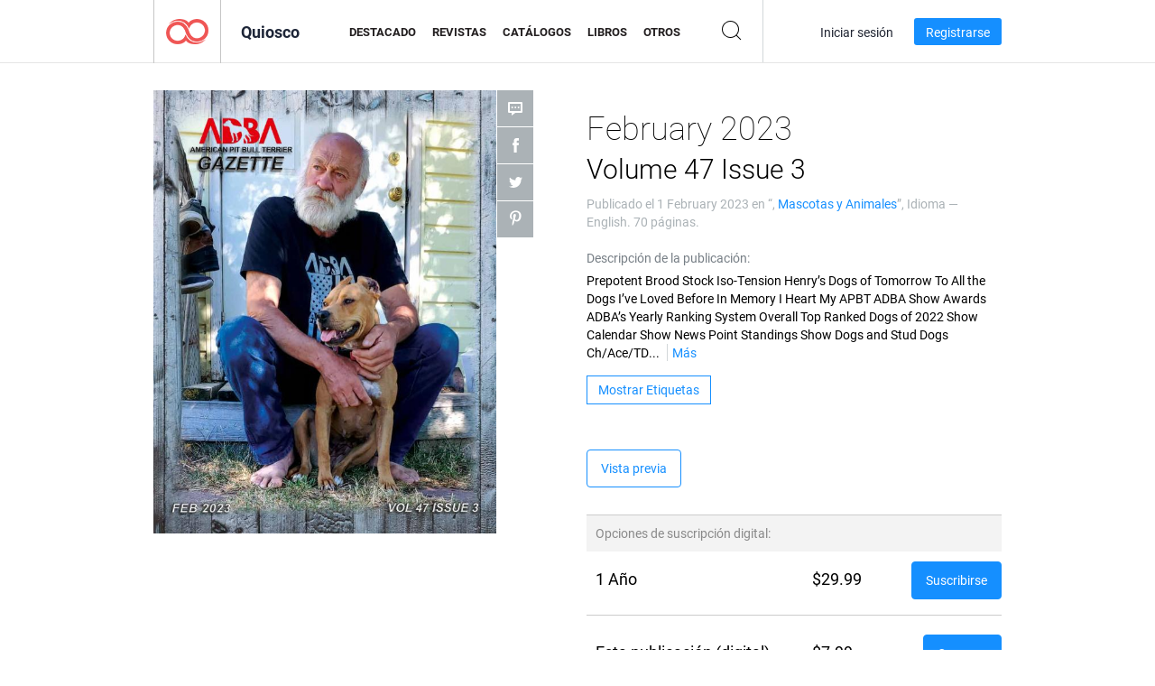

--- FILE ---
content_type: text/html; charset=UTF-8
request_url: https://newsstand.joomag.com/es/february-2023-volume-47-issue-3/0594212001675207008
body_size: 6963
content:
<!DOCTYPE html>
<html
        lang="es"
        class="  jm-desktop"
        data-fb-app-id="185909391439821"
>
<head>
    <meta charset="utf-8">
    <meta http-equiv="X-UA-Compatible" content="IE=edge,chrome=1"/>
    <meta http-equiv="Content-Type" content="text/html; charset=utf-8"/>
    <meta name="csrf-token" content="pQo5jIOgx0OWkwtVeqT60iAFbAwEAgLgnKfBK09cIAh5ZBxgO6jPN5QLFM_wJC4T6NCFF12Vc4nFok4Y2TJrOQ">
    
    <title>February 2023 Volume 47 Issue 3 | Quiosco Joomag</title>

        <meta name="description" content="Obtenga su edición digital de February 2023 Volume 47 Issue 3 suscripciones y publicaciones online desde Joomag.
Compre, descargue y lea February 2023 Volume 47 Issue 3 en su iPad, iPhone, Android, Tablets, Kindle Fire,
Windows 8, Web, Mac y PC solo en Joomag - El Quiosco Digital.
"/>
    <meta name="keywords" content="american pit bull terrier,pit bull breeders"/>
    <meta property="fb:app_id" content="185909391439821"/>
    <meta property="og:description" content="Obtenga su edición digital de February 2023 Volume 47 Issue 3 suscripciones y publicaciones online desde Joomag.
Compre, descargue y lea February 2023 Volume 47 Issue 3 en su iPad, iPhone, Android, Tablets, Kindle Fire,
Windows 8, Web, Mac y PC solo en Joomag - El Quiosco Digital.
"/>
    
    <meta property="og:title" content="February 2023 Volume 47 Issue 3 | Quiosco Joomag"/>
    
            <meta property="og:image" name="image" content="https://s11cdn.joomag.com/res_mag/0/338/338227/2691346/thumbs/65988858.jpg?1762202494"/>
            <meta property="og:url" content="https://viewer.joomag.com/february-2023-volume-47-issue-3/0594212001675207008"/>
            <meta name="medium" content="video" />
            <meta property="og:type" content="video"/>
            <meta property="og:video:width" content="398" />
            <meta property="og:video:height" content="224" />
            <meta property="og:video:type" content="application/x-shockwave-flash" />
            <meta property="og:site_name" content="Joomag"/>
            <meta name="twitter:card" content="summary_large_image">
            <meta name="twitter:site" content="@joomag">
            <meta name="twitter:title" content="February 2023 Volume 47 Issue 3">
            <meta name="twitter:description" content="Obtenga su edición digital de February 2023 Volume 47 Issue 3 suscripciones y publicaciones online desde Joomag.
Compre, descargue y lea February 2023 Volume 47 Issue 3 en su iPad, iPhone, Android, Tablets, Kindle Fire,
Windows 8, Web, Mac y PC solo en Joomag - El Quiosco Digital.
">
            <meta name="twitter:image" content="https://s11cdn.joomag.com/res_mag/0/338/338227/2691346/thumbs/65988858.jpg?1762202494">
            <meta name="twitter:image:height" content="300">
                <link rel="canonical" href="https://newsstand.joomag.com/es/february-2023-volume-47-issue-3/0594212001675207008" />
    
    <script type="text/javascript" src="https://static.joomag.com/static/js/joomag.js?_=6.13.7"></script>

            <script type="text/javascript" data-cookieconsent="ignore">
            var dataLayer = [
                {
                    'name': '',
                    'email': '',
                    'user_id': '',
                    'account_id': '',
                    'account_plan': '',
                    'is_reader': false,
                    'is_owner': false,
                    'reg_date_timestamp': 0,
                    'hsc_token': '',
                    'office_code': ''
                }
            ];

            
                    </script>

        <!-- Google Tag Manager -->
        <script data-cookieconsent="ignore">(function(w,d,s,l,i){w[l]=w[l]||[];w[l].push({'gtm.start':
                    new Date().getTime(),event:'gtm.js'});var f=d.getElementsByTagName(s)[0],
                j=d.createElement(s),dl=l!='dataLayer'?'&l='+l:'';j.async=true;j.src=
                'https://www.googletagmanager.com/gtm.js?id='+i+dl;f.parentNode.insertBefore(j,f);
            })(window,document,'script','dataLayer','GTM-WVG733');</script>
        <!-- End Google Tag Manager -->
    
    <script type="text/javascript">
        (function(){
            var ie=function(){for(var a=3,b=document.createElement("div"),c=b.getElementsByTagName("i");b.innerHTML="\x3c!--[if gt IE "+ ++a+"]><i></i><![endif]--\x3e",c[0];);return 4<a?a:void 0}();

                if (ie < 9) {
                window.location.href = 'https://www.joomag.com/es/not-supported-browser';
            }
            })();
    </script>

            <link rel="apple-touch-icon" sizes="180x180" href=https://app.joomag.com/assets/ico/app/apple-touch-icon.png>
    
            <link rel="mask-icon" href="https://app.joomag.com//assets/ico/safari-pinned-tab.svg" color="#158fff">
    
            <link rel="icon" type="image/png" sizes="32x32" href=https://app.joomag.com/assets/ico/favicon-32x32.png>
        <link rel="icon" type="image/png" sizes="16x16" href=https://app.joomag.com/assets/ico/favicon-16x16.png>
    
    <!-- Error?-->
            <link type="text/css" rel="stylesheet" href="https://static.joomag.com/static/css/joomag.css?_=6.13.7" />
    
    <script type="text/javascript" src="//use.typekit.net/olb8zpk.js"></script>
    <script type="text/javascript">try{Typekit.load();}catch(e){}</script>
    <link type="text/css" rel="stylesheet" href=https://app.joomag.com/assets/fonts/fonts.css />

    <link type="text/css" rel="stylesheet" href="https://static.joomag.com/static/css/pages/newsstand.css?_=6.13.7" />
    <!-- HTML5 shim and Respond.js IE8 support of HTML5 elements and media queries -->
    <!--[if lt IE 9]>
    <script src="/assets/js/ie/html5shiv.js"></script>
    <script src="/assets/js/ie/respond.min.js"></script>
    <![endif]-->

    <script type="text/javascript" src="https://static.joomag.com/static/js/pages/newsstand.js?_=6.13.7"></script>    <script type="text/javascript" src="https://app.joomag.com//static/locale/es.js?_=6.13.7"></script>

    
        <script>
        (function(i,s,o,g,r,a,m){i['GoogleAnalyticsObject']=r;i[r]=i[r]||function(){
            (i[r].q=i[r].q||[]).push(arguments)},i[r].l=1*new Date();a=s.createElement(o),
                m=s.getElementsByTagName(o)[0];a.async=1;a.src=g;m.parentNode.insertBefore(a,m)
        })(window,document,'script','//www.google-analytics.com/analytics.js','ga');

        ga('create', "UA-7054419-13", "newsstand.joomag.com");

        
                ga('send', 'pageview');
    </script>
    

    

            <script>
                window.intercomSettings = {"app_id":"ue3kdzui"};
            </script>

            <script id="Cookiebot" src="https://consent.cookiebot.com/uc.js" data-cbid="bb88d228-984f-4d2c-b2ec-9d951dcda17c"
                data-blockingmode="auto" type="text/javascript"
                data-culture="es"
                data-georegions="{'region':'AT, BE, BG, CY, CZ, DE, DK, EE, ES, FI, FR, GR, HR, HU, IE, IT, LT, LU, LV, MT, NL, PL, PT, RO, SE, SI, SK, GB','cbid':'4a9f286a-b352-4636-9d11-6f206899f7f9'},{'region':'US-06','cbid':'ee318ebf-3d44-4733-ba6f-e41dc7db7ef4'}"></script>
    
            <base href="https://app.joomag.com/">
    </head>
<body data-environment="production" class="">
<!-- Google Tag Manager (noscript) -->
<noscript><iframe src="https://www.googletagmanager.com/ns.html?id=GTM-WVG733"
                  height="0" width="0" style="display:none;visibility:hidden"></iframe></noscript>
<!-- End Google Tag Manager (noscript) -->

    
<header class="j-header j-header-newsstand">
    <div class="container j-newsstand-header-container">
        <div class="j-header-nav navbar navbar-default" data-opened-page="newsstand">
            <div class="j-logo-container navbar-header">
                <a href="https://newsstand.joomag.com/es/featured" title="Casa Joomag" rel="home">
                    <img class="j-logo" src="https://app.joomag.com/p.gif" alt="Casa Joomag" />
                </a>
            </div>
            <div class="j-header-page-title">
                Quiosco            </div>
            <nav class="j-main-navbar">
                <div class="j-head-navigation-wrapper">
                    <ul class="nav navbar-nav" role="navigation">
                        <li>
                            <a href="https://newsstand.joomag.com/es/featured" data-page="featured">
                                Destacado                            </a>
                        </li>
                        <li>
                            <a href="https://newsstand.joomag.com/es/magazines" data-page="magazines">
                                Revistas                            </a>
                        </li>
                        <li>
                            <a href="https://newsstand.joomag.com/es/catalogues" data-page="catalogues">
                                Catálogos                            </a>
                        </li>
                        <li>
                            <a href="https://newsstand.joomag.com/es/e-books" data-page="e-books">
                                Libros                            </a>
                        </li>
                        <li>
                            <a href="https://newsstand.joomag.com/es/others" data-page="others">
                                Otros                            </a>
                        </li>
                    </ul>
                    <div class="j-main-search-panel-container">
                        <div class="j-main-search-panel ">
                            <form method="get" action="https://newsstand.joomag.com/es">
                                <input class="j-search-input" name="q" value="" placeholder="Introduzca título..."/>
                                <input type="hidden" name="_csrf_token" value="pQo5jIOgx0OWkwtVeqT60iAFbAwEAgLgnKfBK09cIAh5ZBxgO6jPN5QLFM_wJC4T6NCFF12Vc4nFok4Y2TJrOQ">
                            </form>
                            <a href="#" class="j-search-btn">
                                <span class="j-search-btn-icon"></span>
                            </a>
                        </div>
                    </div>
                </div>
            </nav>
            <nav class="navbar-right j-login-toolbar-container">
                                        <ul class="j-unlogged-menu">
                        <li>
                            <a href="https://app.joomag.com/es/login?reader" class="btn btn-sm j-login-btn">Iniciar sesión</a>
                        </li>
                        <li>
                            <a href="https://app.joomag.com/es/signup/newsstand" class="btn btn-sm j-signup-btn">Registrarse</a>
                        </li>
                    </ul>
                            </nav>
        </div>
    </div>
    <script type="text/javascript">
        (function(e){
            // Setup Main navigation
            var activePage = '';

            if (activePage !== '') {
                $('.j-header-newsstand .j-main-navbar a[data-page="' + activePage + '"]').addClass('active');
            }

            // Setup newsstand search box
            {
                var $newsstandNav = $('.j-header.j-header-newsstand'),
                    $searchPanel = $newsstandNav.find('.j-main-search-panel'),
                    $searchBtn = $searchPanel.find('.j-search-btn'),
                    $searchInput = $searchPanel.find('.j-search-input');

                if( $searchPanel.is('.active') ) {
                    $searchPanel.addClass('active');
                }

                $searchBtn.click(function(e){
                    e.preventDefault();

                    if( $searchPanel.is('.active') ) {
                        $searchPanel.removeClass('active');
                        $searchInput.val('');
                    } else {
                        $searchPanel.addClass('active');
                        $searchInput.focus();
                    }
                });
            }
        })();
    </script>
</header>
    <div class="j-content">
        <script type="text/javascript" src="https://app.joomag.com//static/locale/pages/newsstand/es.js?_=6.13.7"></script>
<div class="j-newsstand-page container">
<script type="text/template" id="jMagItemTPL">
    <div class="j-magazine <%- cssClass %> <%- blurryCssClass %>" <%- customAttributeStr %> itemscope itemtype="http://schema.org/Article">
        <a class="mag-image-wrap" href="<%- infoPage %>" title="<%- title %>">
            <img class="j-cover" src="<%- cover %>" alt="<%- title %>" itemprop="image"/>
            <%- blurOverlayHtml %>
            <span class="j-hover-overlay">Leer Ahora</span>
        </a>
        <div class="j-title-box">
            <h3 class="j-title" itemprop="name"><a href="<%- infoPage %>"><%- title %></a></h3>
        </div>
        <div class="j-details-box">
            <i class="j-arrow"></i>
            <a class="j-title" href="<%- infoPage %>" itemprop="url"><%- title %></a>
            <p>
                Categoría: <a href="<%- categoryPage %>"><%- category %></a>
            </p>
        </div>
    </div>
</script>


    <div class="j-magazine-page" xmlns="http://www.w3.org/1999/html">
        <div class="row j-magazine-container" itemscope itemtype="http://schema.org/Article">
    <div class="col-md-5 j-cover-section j-loading ">
        <i class="j-loader"></i>
        <a class="j-cover" data-href="https://viewer.joomag.com/february-2023-volume-47-issue-3/0594212001675207008" title="February 2023 Volume 47 Issue 3" target="_blank">
            <img src="https://s11cdn.joomag.com/res_mag/0/338/338227/2691346/thumbs/65988858.jpg?1762202494" alt="February 2023 Volume 47 Issue 3" itemprop="image" />

            
            <span class="j-hover-overlay">Haga clic para leer</span>
        </a>
        <ul class="j-social-networks">
            <li class="j-comments-counter">
                <div class="j-social-btn">
                    <div class="j-text">
                        <fb:comments-count href=https://viewer.joomag.com/-/0594212001675207008></fb:comments-count>
                        Comentarios                    </div>
                    <span class="j-icon"><i></i></span>
                    <i class="j-shadow"></i>
                </div>
            </li>
            <li class="j-facebook">
                <div class="j-social-btn">
                    <div class="j-text">
                        <div class="fb-like" data-href="https://viewer.joomag.com/-/0594212001675207008" data-width="150" data-layout="button_count"
                             data-action="like" data-show-faces="false" data-colorscheme="light" data-share="false"></div>
                    </div>
                    <span class="j-icon"><i></i></span>
                    <i class="j-shadow"></i>
                </div>
                <div id="fb-root"></div>
                <script>(function(d, s, id) {
                        var js, fjs = d.getElementsByTagName(s)[0];
                        if (d.getElementById(id)) return;
                        js = d.createElement(s); js.id = id;
                        js.src = "//connect.facebook.net/en_US/all.js#xfbml=1&appId=185909391439821";
                        fjs.parentNode.insertBefore(js, fjs);
                    }(document, 'script', 'facebook-jssdk'));</script>
            </li>
            <li class="j-twitter">
                <div class="j-social-btn">
                    <div class="j-text">
                        <a class="twitter-share-button" href="https://twitter.com/share" data-href="https://newsstand.joomag.com/es/february-2023-volume-47-issue-3/0594212001675207008"
                           data-via="joomag" data-lang="en">Tweet</a>
                    </div>
                    <span class="j-icon"><i></i></span>
                    <i class="j-shadow"></i>
                </div>
                <script>!function(d,s,id){var js,fjs=d.getElementsByTagName(s)[0];if(!d.getElementById(id)){js=d.createElement(s);js.id=id;js.src="https://platform.twitter.com/widgets.js";fjs.parentNode.insertBefore(js,fjs);}}(document,"script","twitter-wjs");</script>
            </li>
            <li class="j-pinterest">
                <div class="j-social-btn">
                    <div class="j-text">
                        <a href="//www.pinterest.com/pin/create/button/?url=https%3A%2F%2Fnewsstand.joomag.com%2Fes%2Ffebruary-2023-volume-47-issue-3%2F0594212001675207008&media=https%3A%2F%2Fs11cdn.joomag.com%2Fres_mag%2F0%2F338%2F338227%2F2691346%2Fthumbs%2F65988858.jpg%3F1762202494&description=February+2023+Volume+47+Issue+3"
                           data-pin-do="buttonPin" data-pin-config="beside" data-pin-color="white">
                            <img src="//assets.pinterest.com/images/pidgets/pinit_fg_en_rect_white_20.png" />
                        </a>
                    </div>
                    <span class="j-icon"><i></i></span>
                    <i class="j-shadow"></i>
                </div>
                <script type="text/javascript">
                    (function(d){
                        var f = d.getElementsByTagName('SCRIPT')[0], p = d.createElement('SCRIPT');
                        p.type = 'text/javascript';
                        p.async = true;
                        p.src = '//assets.pinterest.com/js/pinit.js';
                        f.parentNode.insertBefore(p, f);
                    }(document));
                </script>
            </li>
        </ul>
    </div>
    <div class="col-md-6 col-md-offset-1 j-information-section">
        <h1 class="j-title-block" itemprop="name">
            <p class="j-magazine-title" title="February 2023">February 2023</p>
            <span class="j-issue-volume">Volume 47 Issue 3</span>
        </h1>
                    <div class="j-publish-info">
                Publicado el <time itemprop='datePublished' datetime='2023-02-01'>1 February 2023</time> en “, <a href="https://newsstand.joomag.com/es/magazines/home/pets-and-animals">Mascotas y Animales</a>”, Idioma — <span itemprop='inLanguage'>English</span>. 70 páginas.            </div>
                            <label>Descripción de la publicación:</label>
            <div class="j-description" itemprop="description">
                <span class="j-text">
                    Prepotent Brood Stock 
Iso-Tension 
Henry&rsquo;s Dogs of Tomorrow 
To All the Dogs I&rsquo;ve Loved Before 
In Memory 
I Heart My APBT 
ADBA Show Awards 
ADBA&rsquo;s Yearly Ranking System 
Overall Top Ranked Dogs of 2022 
Show Calendar 
Show News 
Point Standings 
Show Dogs and Stud Dogs 
Ch/Ace/TD Spotlight 
Historical                </span>
                <span class="j-rest-text"></span>
                <i class="j-sep"></i>
                <a class="j-show-more">Más</a>
            </div>
                            <div class="j-tags-section j-hide-list">
                <span class="j-show-tags-btn">Mostrar Etiquetas</span>
                <div class="j-tags-list">
                    <span class="j-label">Etiquetas:</span>
                    <span itemprop="keywords"><a href='https://newsstand.joomag.com/es/tag/american-pit-bull-terrier'>american pit bull terrier</a> &middot; <a href='https://newsstand.joomag.com/es/tag/pit-bull-breeders'>pit bull breeders</a></span>
                </div>
            </div>
                <div class="j-actions-section">
                            <div class="j-main-actions">
                    <a href="https://viewer.joomag.com/february-2023-volume-47-issue-3/0594212001675207008" class="btn btn-primary" target="_blank" itemprop="url">
                        Vista previa</a>

                                    </div>
            
            
                    <div class="j-paid-options-block">
                                                    <div class="j-subscription-options-block">
                                <div class="j-subscription-options-header">
                                    <span class="j-table-data">Opciones de suscripción digital:</span>
                                </div>
                                                                    <div class="j-subscription-option">
                                        <div class="row">
                                            <div class="col-md-6">
                                                <span class="j-table-data">1 Año</span>
                                            </div>
                                            <div class="col-md-2">
                                                            <span class="j-table-data">
                                                                $29.99                                                            </span>
                                            </div>
                                            <div class="col-md-4 text-right">
                                                <a class="btn btn-primary"
                                                   href="https://app.joomag.com/gateways/checkout/express/UWxwVU1UUnpSemxRVjFWWmFWQkpXRE4wWWtOeU1uVlRSRlpYWjJaV01rbElObFZGUWtsMVNVTjVXR1JuVm1kcVNYbHFOMVZOZW5oV01UaEJTMnhHUkVsbE1IVjFMMlpyVUUxQldVa3dkV3Q2Y21aME5rRTlQUT09">
                                                    Suscribirse                                                </a>
                                            </div>
                                        </div>
                                    </div>
                                                            </div>
                        
                                                    <div class="j-purchase-options-block">
                                <div class="row">
                                    <div class="col-md-6"><span class="j-table-data">Esta publicación (digital)</div>
                                    <div class="col-md-2"><span class="j-table-data">$7.99</span></div>
                                    <div class="col-md-4 text-right">
                                        <a class="btn btn-primary"
                                           href="https://app.joomag.com/gateways/checkout/express/UWxwVU1UUnpSemxRVjFnd1lucGpZMng2YlhSaFozWkpSbE5oVUd4bWFtSllVRmd5VjBOMlZqSldUMnRsY0d0d2FTOW9aeXRIVjNwT2FHcGlWVXBhYW5sMFVFSlNaaTk0VVRKWlBRPT0=">
                                            Comprar                                        </a>
                                    </div>
                                </div>
                            </div>
                                            </div>

                    <ul class="j-purchase-notes help-block small list-unstyled">
                                                            <li class="j-bold">Esta no es la publicación más reciente de esta revista. Al suscribirse, no tendrá acceso a esta publicación en particular. Para comprar esta publicación, seleccione la opción "Esta publicación (digital)" en la lista anterior.</li>
                                                        <li>Joomag no vende suscripciones impresas.
Si tiene alguna pregunta, contáctenos a través del Chat online en cualquier momento.
</li>
                    </ul>
                        </div>
    </div>
    </div>
    <div class="j-comments-container">
        <div class="j-comments-block">
            <div class="j-comments">
                <div id="fb-root"></div>
                <script>(function(d, s, id) {
                        var js, fjs = d.getElementsByTagName(s)[0];
                        if (d.getElementById(id)) return;
                        js = d.createElement(s); js.id = id;
                        js.src = "//connect.facebook.net/en_US/all.js#xfbml=1&appId=" + joomag.config.fb.APP_ID;
                        fjs.parentNode.insertBefore(js, fjs);
                    }(document, 'script', 'facebook-jssdk'));</script>

                <div class="fb-comments" data-href="https://viewer.joomag.com/-/0594212001675207008" data-width="780" data-numposts="5" data-colorscheme="light"></div>
            </div>
            <i class="j-close-btn"></i>
        </div>
    </div>
            <div class="j-back-issues-list-container">
            <h2>Otras publicaciones de “February 2023”</h2>
            <div class="j-back-issues-list">
                <div class="j-wrapper">
                    <div class="j-magazines">
                    </div>
                    <i class="j-loader"></i>
                </div>
                <i class="j-prev"></i>
                <i class="j-next"></i>
            </div>
            <a class="j-view-all-issues-link" href="https://newsstand.joomag.com/es/american-pit-bull-terrier-gazette/M0353051001447274518">Ver todas las publicaciones</a>
        </div>
            </div>
    <script type="text/javascript">
        (function(){
            var page = new joomag.frontend.newsstandPage({
                mag_list_container: '.j-magazines-column-view',
                mag_page: '.j-magazine-page',
                setID: '393958',
                setUID: 'M0353051001447274518',
                issueUID: '0594212001675207008',
                mag_tpl: $('script#jMagItemTPL').html(),
                filtration: {
                    feed: 'related_magazines',
                    issue_uid: '0594212001675207008'
                },
                urls: {
                    readMagazine: 'https://viewer.joomag.com/february-2023-volume-47-issue-3/0594212001675207008'
                }
            });

            page.initMagazinePage();

            joomag.removeScriptTag();
        })();
    </script>
</div>
    </div>
    <footer class="j-footer j-footer-newsstand">
    <div class="j-footer-primary container">
        <div class="row">
            <div class="col-xs-6 col-sm-3 col-md-3 col-lg-3 j-footer-links">
                <h5>Compañía</h5>
                <ul class="list-unstyled">
                    <li>
                        <a href="https://www.joomag.com/">Casa Joomag</a>
                    </li>
                    <li>
                        <a href="https://www.joomag.com/es/about-us">Sobre Nosotros</a>
                    </li>
                                        <li>
                        <a href="https://blog.joomag.com/" target="_blank">Blog</a>
                    </li>
                    <li>
                        <a href="#contact-us" onclick="return false">Contacte con Nosotros</a>
                    </li>
                </ul>
            </div>
            <div class="col-xs-12 col-sm-3 col-md-3 col-lg-3 pull-right">
                <div class="j-footer-social">
                    <ul class="list-inline">
                        <li>
                            <a href="http://www.facebook.com/joomag" target="_blank" title="Facebook"
                               class="j-facebook"></a>
                        </li>
                        <li>
                            <a href="http://twitter.com/Joomag" target="_blank" title="Twitter" class="j-twitter"></a>
                        </li>
                        <li>
                            <a href="http://www.linkedin.com/company/joomag" target="_blank" title="LinkedIn"
                               class="j-linkedin"></a>
                        </li>
                    </ul>
                </div>
                                <div class="text-center j-footer-address-box en">
                    <address>
                        <a href="https://www.google.com/maps/place/75 E. Santa Clara St., Floor 6, San Jose, CA 95113"
                           target="_blank" property="address" typeof="PostalAddress">
                            <span property="streetAddress">75 E. Santa Clara St., Floor 6<br></span>
                            <span property="addressLocality">San Jose</span>,
                            <span property="addressRegion">CA</span>
                            <span property="postalCode">95113</span>
                        </a>
                    </address>

                    <a href="tel:+18888548036" class="j-telephone"
                       property="telephone" content="+18888548036">
                        +1 888 854 8036                    </a>

                    <time class="j-opening-hours" property="openingHours"
                          datetime="Mo-Fr 8am-5pm -8:00">Mon-Fri 8am-5pm PST</time>
                </div>
                                </div>
        </div>
    </div>
    <div class="j-footer-secondary">
        <div class="container">
            <div class="navbar navbar-default">
                <div class="navbar-header">
                    <span class="j-copyright-text">&copy; 2026 Joomag, Inc. Todos los derechos reservados.</span>
                </div>
                <ul class="nav navbar-nav navbar-right">
                    <li>
                        <a href="https://www.joomag.com/es/privacy" target="_blank" rel="nofollow">Política de Privacidad</a>
                    </li>
                    <li>
                        <a href="https://www.joomag.com/es/terms" target="_blank" rel="nofollow">Términos de servicio</a>
                    </li>
                                            <li class="dropup" style="width: auto; white-space:nowrap;">
                            <a href="https://newsstand.joomag.com/es/february-2023-volume-47-issue-3/0594212001675207008" class="dropdown-toggle"
                               data-toggle="dropdown">Idioma — Español                                <b class="caret"></b></a>
                            <ul class="dropdown-menu" style="min-width: 100%; width: 100%;">
                                                                    <li><a href="https://newsstand.joomag.com/en/february-2023-volume-47-issue-3/0594212001675207008">English</a>
                                    </li>
                                                                    <li><a href="https://newsstand.joomag.com/de/february-2023-volume-47-issue-3/0594212001675207008">Deutsch</a>
                                    </li>
                                                                    <li><a href="https://newsstand.joomag.com/ru/february-2023-volume-47-issue-3/0594212001675207008">Русский</a>
                                    </li>
                                                                    <li><a href="https://newsstand.joomag.com/fr/february-2023-volume-47-issue-3/0594212001675207008">Français</a>
                                    </li>
                                                                    <li><a href="https://newsstand.joomag.com/pt-BR/february-2023-volume-47-issue-3/0594212001675207008">Português (Brasil)</a>
                                    </li>
                                                                    <li><a href="https://newsstand.joomag.com/zh/february-2023-volume-47-issue-3/0594212001675207008">中文</a>
                                    </li>
                                                            </ul>
                        </li>
                                    </ul>
            </div>
        </div>
    </div>
</footer>

    <!-- Modal -->
    <div class="modal fade" id="j-remote-modal-dialog" tabindex="-1" role="dialog" aria-hidden="true">
    </div><!-- /.modal -->
</body>
</html>


--- FILE ---
content_type: text/html; charset=UTF-8
request_url: https://app.joomag.com/Frontend/WebService/magazines.json.php?isAjax=true&feed=back_issues&set_id=393958&not_include_issue_uid=0594212001675207008&offset=0&limit=4
body_size: 476
content:
{"items":[{"uid":"0348692001762200494","title":"Volume 50 Issue 2 November 2025","cover":"https:\/\/s11cdn.joomag.com\/res_mag\/0\/338\/338227\/2791979\/thumbs\/71237889.jpg?1762778560","volume":"November 2025","category":null,"url":"https:\/\/viewer.joomag.com\/volume-50-issue-2-november-2025\/0348692001762200494","infoPage":"https:\/\/newsstand.joomag.com\/es\/volume-50-issue-2-november-2025\/0348692001762200494","categoryPage":"https:\/\/newsstand.joomag.com\/es\/magazines\/\/","magInfo":"https:\/\/newsstand.joomag.com\/es\/volume-50-issue-2-november-2025\/0348692001762200494","width":612,"height":792,"showAdultOverlay":0},{"uid":"0110524001754070983","title":"Volume 50 Issue 1 August 2025","cover":"https:\/\/s11cdn.joomag.com\/res_mag\/0\/338\/338227\/2785865\/thumbs\/70855694.jpg?1762202494","volume":"August 2025","category":null,"url":"https:\/\/viewer.joomag.com\/volume-50-issue-1-august-2025\/0110524001754070983","infoPage":"https:\/\/newsstand.joomag.com\/es\/volume-50-issue-1-august-2025\/0110524001754070983","categoryPage":"https:\/\/newsstand.joomag.com\/es\/magazines\/\/","magInfo":"https:\/\/newsstand.joomag.com\/es\/volume-50-issue-1-august-2025\/0110524001754070983","width":612,"height":792,"showAdultOverlay":0},{"uid":"0285572001746130755","title":"Volume 49 Issue 3 May 2025","cover":"https:\/\/s11cdn.joomag.com\/res_mag\/0\/338\/338227\/2779269\/thumbs\/70494777.jpg?1762202494","volume":"May 2025","category":null,"url":"https:\/\/viewer.joomag.com\/volume-49-issue-3-may-2025\/0285572001746130755","infoPage":"https:\/\/newsstand.joomag.com\/es\/volume-49-issue-3-may-2025\/0285572001746130755","categoryPage":"https:\/\/newsstand.joomag.com\/es\/magazines\/\/","magInfo":"https:\/\/newsstand.joomag.com\/es\/volume-49-issue-3-may-2025\/0285572001746130755","width":612,"height":792,"showAdultOverlay":0},{"uid":"0298500001738348821","title":"Volume 49 Issue 3 February 2025","cover":"https:\/\/s11cdn.joomag.com\/res_mag\/0\/338\/338227\/2772181\/thumbs\/70070961.jpg?1762202494","volume":"February 2025","category":null,"url":"https:\/\/viewer.joomag.com\/volume-49-issue-3-february-2025\/0298500001738348821","infoPage":"https:\/\/newsstand.joomag.com\/es\/volume-49-issue-3-february-2025\/0298500001738348821","categoryPage":"https:\/\/newsstand.joomag.com\/es\/magazines\/\/","magInfo":"https:\/\/newsstand.joomag.com\/es\/volume-49-issue-3-february-2025\/0298500001738348821","width":612,"height":792,"showAdultOverlay":0}],"total":50}